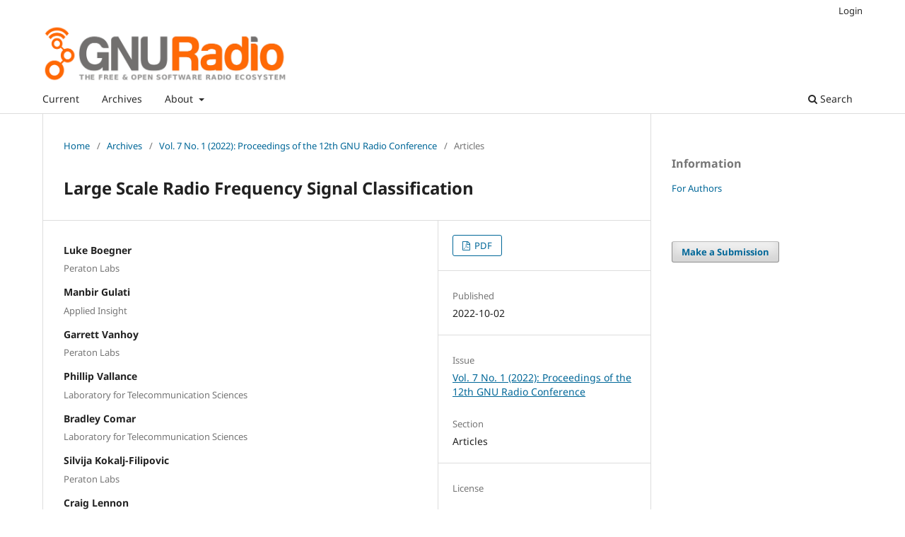

--- FILE ---
content_type: text/html; charset=utf-8
request_url: https://pubs.gnuradio.org/index.php/grcon/article/view/132
body_size: 4600
content:
<!DOCTYPE html>
<html lang="en" xml:lang="en">
<head>
	<meta charset="utf-8">
	<meta name="viewport" content="width=device-width, initial-scale=1.0">
	<title>
		Large Scale Radio Frequency Signal Classification
							| Proceedings of the GNU Radio Conference
			</title>

	
<meta name="csrf-token" content="KAEcXgkLLTWObRkKUwfw8hVvxrNDxQLxjdlOcmuk" />
<meta name="generator" content="Open Journal Systems 3.5.0.3" />
<link rel="schema.DC" href="http://purl.org/dc/elements/1.1/" />
<meta name="DC.Creator.PersonalName" content="Luke Boegner"/>
<meta name="DC.Creator.PersonalName" content="Manbir Gulati"/>
<meta name="DC.Creator.PersonalName" content="Garrett Vanhoy"/>
<meta name="DC.Creator.PersonalName" content="Phillip Vallance"/>
<meta name="DC.Creator.PersonalName" content="Bradley Comar"/>
<meta name="DC.Creator.PersonalName" content="Silvija Kokalj-Filipovic"/>
<meta name="DC.Creator.PersonalName" content="Craig Lennon"/>
<meta name="DC.Creator.PersonalName" content="Robert D Miller"/>
<meta name="DC.Date.created" scheme="ISO8601" content="2022-10-02"/>
<meta name="DC.Date.dateSubmitted" scheme="ISO8601" content="2022-10-02"/>
<meta name="DC.Date.issued" scheme="ISO8601" content="2022-09-25"/>
<meta name="DC.Date.modified" scheme="ISO8601" content="2022-10-02"/>
<meta name="DC.Description" xml:lang="en" content="Existing datasets used to train deep learning modelsfor narrowband radio frequency (RF) signalclassification lack enough diversity in signal typesand channel impairments to sufficiently assessmodel performance in the real world. We introducethe Sig53 dataset consisting of 5 millionsynthetically-generated samples from 53 differentsignal classes and expertly chosen impairments.We also introduce TorchSig, a signals processingmachine learning toolkit that can be used togenerate this dataset. TorchSig incorporates datahandling principles that are common to the visiondomain, and it is meant to serve as an open-sourcefoundation for future signals machine learning research.Initial experiments using the Sig53 datasetare conducted using state of the art (SoTA) convolutionalneural networks (ConvNets) and Transformers.These experiments reveal Transformersoutperform ConvNets without the need foradditional regularization or a ConvNet teacher,which is contrary to results from the vision domain.Additional experiments demonstrate thatTorchSigâ€™s domain-specific data augmentations facilitatemodel training, which ultimately benefitsmodel performance. Finally, TorchSig supportson-the-fly synthetic data creation at training time,thus enabling massive scale training sessions withvirtually unlimited datasets."/>
<meta name="DC.Format" scheme="IMT" content="application/pdf"/>
<meta name="DC.Identifier" content="132"/>
<meta name="DC.Identifier.URI" content="https://pubs.gnuradio.org/index.php/grcon/article/view/132"/>
<meta name="DC.Language" scheme="rfc5646" content="en"/>
<meta name="DC.Rights" content="Copyright (c) 2022 Luke Boegner, Manbir Gulati, Garrett Vanhoy, Phillip Vallance, Bradley Comar, Silvija Kokalj-Filipovic, Craig Lennon, Robert D Miller"/>
<meta name="DC.Source" content="Proceedings of the GNU Radio Conference"/>
<meta name="DC.Source.Issue" content="1"/>
<meta name="DC.Source.Volume" content="7"/>
<meta name="DC.Source.URI" content="https://pubs.gnuradio.org/index.php/grcon/grcon"/>
<meta name="DC.Title" content="Large Scale Radio Frequency Signal Classification"/>
<meta name="DC.Type" content="Text.Serial.Journal"/>
<meta name="DC.Type.articleType" content="Articles"/>
<meta name="gs_meta_revision" content="1.1"/>
<meta name="citation_journal_title" content="Proceedings of the GNU Radio Conference"/>
<meta name="citation_journal_abbrev" content="grcon"/>
<meta name="citation_author" content="Luke Boegner"/>
<meta name="citation_author_institution" content="Peraton Labs"/>
<meta name="citation_author" content="Manbir Gulati"/>
<meta name="citation_author_institution" content="Applied Insight"/>
<meta name="citation_author" content="Garrett Vanhoy"/>
<meta name="citation_author_institution" content="Peraton Labs"/>
<meta name="citation_author" content="Phillip Vallance"/>
<meta name="citation_author_institution" content="Laboratory for Telecommunication Sciences"/>
<meta name="citation_author" content="Bradley Comar"/>
<meta name="citation_author_institution" content="Laboratory for Telecommunication Sciences"/>
<meta name="citation_author" content="Silvija Kokalj-Filipovic"/>
<meta name="citation_author_institution" content="Peraton Labs"/>
<meta name="citation_author" content="Craig Lennon"/>
<meta name="citation_author_institution" content="Laboratory for Telecommunication Sciences"/>
<meta name="citation_author" content="Robert D Miller"/>
<meta name="citation_author_institution" content="Peraton Labs"/>
<meta name="citation_title" content="Large Scale Radio Frequency Signal Classification"/>
<meta name="citation_language" content="en"/>
<meta name="citation_date" content="2022/10/02"/>
<meta name="citation_volume" content="7"/>
<meta name="citation_issue" content="1"/>
<meta name="citation_abstract_html_url" content="https://pubs.gnuradio.org/index.php/grcon/article/view/132"/>
<meta name="citation_abstract" xml:lang="en" content="Existing datasets used to train deep learning modelsfor narrowband radio frequency (RF) signalclassification lack enough diversity in signal typesand channel impairments to sufficiently assessmodel performance in the real world. We introducethe Sig53 dataset consisting of 5 millionsynthetically-generated samples from 53 differentsignal classes and expertly chosen impairments.We also introduce TorchSig, a signals processingmachine learning toolkit that can be used togenerate this dataset. TorchSig incorporates datahandling principles that are common to the visiondomain, and it is meant to serve as an open-sourcefoundation for future signals machine learning research.Initial experiments using the Sig53 datasetare conducted using state of the art (SoTA) convolutionalneural networks (ConvNets) and Transformers.These experiments reveal Transformersoutperform ConvNets without the need foradditional regularization or a ConvNet teacher,which is contrary to results from the vision domain.Additional experiments demonstrate thatTorchSigâ€™s domain-specific data augmentations facilitatemodel training, which ultimately benefitsmodel performance. Finally, TorchSig supportson-the-fly synthetic data creation at training time,thus enabling massive scale training sessions withvirtually unlimited datasets."/>
<meta name="citation_pdf_url" content="https://pubs.gnuradio.org/index.php/grcon/article/download/132/110"/>
	<link rel="stylesheet" href="https://pubs.gnuradio.org/index.php/grcon/$$$call$$$/page/page/css?name=stylesheet" type="text/css" /><link rel="stylesheet" href="https://pubs.gnuradio.org/index.php/grcon/$$$call$$$/page/page/css?name=font" type="text/css" /><link rel="stylesheet" href="https://pubs.gnuradio.org/lib/pkp/styles/fontawesome/fontawesome.css?v=3.5.0.3" type="text/css" /><link rel="stylesheet" href="https://pubs.gnuradio.org/plugins/themes/default/js/lib/swiper/swiper-bundle.min.css?v=3.5.0.3" type="text/css" />
</head>
<body class="pkp_page_article pkp_op_view has_site_logo" dir="ltr">

	<div class="pkp_structure_page">

				<header class="pkp_structure_head" id="headerNavigationContainer" role="banner">
						 <nav class="cmp_skip_to_content" aria-label="Jump to content links">
	<a href="#pkp_content_main">Skip to main content</a>
	<a href="#siteNav">Skip to main navigation menu</a>
		<a href="#pkp_content_footer">Skip to site footer</a>
</nav>

			<div class="pkp_head_wrapper">

				<div class="pkp_site_name_wrapper">
					<button class="pkp_site_nav_toggle">
						<span>Open Menu</span>
					</button>
										<div class="pkp_site_name">
																<a href="						https://pubs.gnuradio.org/index.php/grcon/index
					" class="is_img">
							<img src="https://pubs.gnuradio.org/public/journals/1/pageHeaderLogoImage_en_US.png" width="150" height="150"  />
						</a>
										</div>
				</div>

				
				<nav class="pkp_site_nav_menu" aria-label="Site Navigation">
					<a id="siteNav"></a>
					<div class="pkp_navigation_primary_row">
						<div class="pkp_navigation_primary_wrapper">
																				<ul id="navigationPrimary" class="pkp_navigation_primary pkp_nav_list">
								<li class="">
				<a href="https://pubs.gnuradio.org/index.php/grcon/issue/current">
					Current
				</a>
							</li>
								<li class="">
				<a href="https://pubs.gnuradio.org/index.php/grcon/issue/archive">
					Archives
				</a>
							</li>
															<li class="">
				<a href="https://pubs.gnuradio.org/index.php/grcon/about">
					About
				</a>
									<ul>
																					<li class="">
									<a href="https://pubs.gnuradio.org/index.php/grcon/about">
										About the Journal
									</a>
								</li>
																												<li class="">
									<a href="https://pubs.gnuradio.org/index.php/grcon/about/submissions">
										Submissions
									</a>
								</li>
																												<li class="">
									<a href="https://pubs.gnuradio.org/index.php/grcon/about/editorialMasthead">
										Editorial Masthead
									</a>
								</li>
																												<li class="">
									<a href="https://pubs.gnuradio.org/index.php/grcon/about/privacy">
										Privacy Statement
									</a>
								</li>
																												<li class="">
									<a href="https://pubs.gnuradio.org/index.php/grcon/about/contact">
										Contact
									</a>
								</li>
																		</ul>
							</li>
			</ul>

				

																						<div class="pkp_navigation_search_wrapper">
									<a href="https://pubs.gnuradio.org/index.php/grcon/search" class="pkp_search pkp_search_desktop">
										<span class="fa fa-search" aria-hidden="true"></span>
										Search
									</a>
								</div>
													</div>
					</div>
					<div class="pkp_navigation_user_wrapper" id="navigationUserWrapper">
							<ul id="navigationUser" class="pkp_navigation_user pkp_nav_list">
															<li class="profile">
				<a href="https://pubs.gnuradio.org/index.php/grcon/login">
					Login
				</a>
							</li>
										</ul>

					</div>
				</nav>
			</div><!-- .pkp_head_wrapper -->
		</header><!-- .pkp_structure_head -->

						<div class="pkp_structure_content has_sidebar">
			<div class="pkp_structure_main" role="main">
				<a id="pkp_content_main"></a>

<div class="page page_article">
			<nav class="cmp_breadcrumbs" role="navigation" aria-label="You are here:">
	<ol>
		<li>
			<a href="https://pubs.gnuradio.org/index.php/grcon/index">
				Home
			</a>
			<span class="separator">/</span>
		</li>
		<li>
			<a href="https://pubs.gnuradio.org/index.php/grcon/issue/archive">
				Archives
			</a>
			<span class="separator">/</span>
		</li>
					<li>
				<a href="https://pubs.gnuradio.org/index.php/grcon/issue/view/10">
					Vol. 7 No. 1 (2022): Proceedings of the 12th GNU Radio Conference
				</a>
				<span class="separator">/</span>
			</li>
				<li class="current" aria-current="page">
			<span aria-current="page">
									Articles
							</span>
		</li>
	</ol>
</nav>
	
		  	 <article class="obj_article_details">

		
	<h1 class="page_title">
		Large Scale Radio Frequency Signal Classification
	</h1>

	
	<div class="row">
		<div class="main_entry">

							<section class="item authors">
					<h2 class="pkp_screen_reader">Authors</h2>
					<ul class="authors">
											<li>
							<span class="name">
								Luke Boegner
							</span>
															<span class="affiliation">
																			<span>Peraton Labs</span>
																																					</span>
																																		</li>
											<li>
							<span class="name">
								Manbir Gulati
							</span>
															<span class="affiliation">
																			<span>Applied Insight</span>
																																					</span>
																																		</li>
											<li>
							<span class="name">
								Garrett Vanhoy
							</span>
															<span class="affiliation">
																			<span>Peraton Labs</span>
																																					</span>
																																		</li>
											<li>
							<span class="name">
								Phillip Vallance
							</span>
															<span class="affiliation">
																			<span>Laboratory for Telecommunication Sciences</span>
																																					</span>
																																		</li>
											<li>
							<span class="name">
								Bradley Comar
							</span>
															<span class="affiliation">
																			<span>Laboratory for Telecommunication Sciences</span>
																																					</span>
																																		</li>
											<li>
							<span class="name">
								Silvija Kokalj-Filipovic
							</span>
															<span class="affiliation">
																			<span>Peraton Labs</span>
																																					</span>
																																		</li>
											<li>
							<span class="name">
								Craig Lennon
							</span>
															<span class="affiliation">
																			<span>Laboratory for Telecommunication Sciences</span>
																																					</span>
																																		</li>
											<li>
							<span class="name">
								Robert D Miller
							</span>
															<span class="affiliation">
																			<span>Peraton Labs</span>
																																					</span>
																																		</li>
										</ul>
				</section>
			
									

						
										<section class="item abstract">
					<h2 class="label">Abstract</h2>
					<p>Existing datasets used to train deep learning models<br>for narrowband radio frequency (RF) signal<br>classification lack enough diversity in signal types<br>and channel impairments to sufficiently assess<br>model performance in the real world. We introduce<br>the Sig53 dataset consisting of 5 million<br>synthetically-generated samples from 53 different<br>signal classes and expertly chosen impairments.<br>We also introduce TorchSig, a signals processing<br>machine learning toolkit that can be used to<br>generate this dataset. TorchSig incorporates data<br>handling principles that are common to the vision<br>domain, and it is meant to serve as an open-source<br>foundation for future signals machine learning research.<br>Initial experiments using the Sig53 dataset<br>are conducted using state of the art (SoTA) convolutional<br>neural networks (ConvNets) and Transformers.<br>These experiments reveal Transformers<br>outperform ConvNets without the need for<br>additional regularization or a ConvNet teacher,<br>which is contrary to results from the vision domain.<br>Additional experiments demonstrate that<br>TorchSigâ€™s domain-specific data augmentations facilitate<br>model training, which ultimately benefits<br>model performance. Finally, TorchSig supports<br>on-the-fly synthetic data creation at training time,<br>thus enabling massive scale training sessions with<br>virtually unlimited datasets.</p>
				</section>
			
			

						
																																																																				
										<section class="item references">
					<h2 class="label">
						References
					</h2>
					<div class="value">
																								</div>
				</section>
			
		</div><!-- .main_entry -->

		<div class="entry_details">

						
										<div class="item galleys">
					<h2 class="pkp_screen_reader">
						Downloads
					</h2>
					<ul class="value galleys_links">
													<li>
								
	
													

<a class="obj_galley_link pdf" href="https://pubs.gnuradio.org/index.php/grcon/article/view/132/110">
		
	PDF

	</a>
							</li>
											</ul>
				</div>
						
						<div class="item published">
				<section class="sub_item">
					<h2 class="label">
						Published
					</h2>
					<div class="value">
																			<span>2022-10-02</span>
																	</div>
				</section>
							</div>
			
						
										<div class="item issue">

											<section class="sub_item">
							<h2 class="label">
								Issue
							</h2>
							<div class="value">
								<a class="title" href="https://pubs.gnuradio.org/index.php/grcon/issue/view/10">
									Vol. 7 No. 1 (2022): Proceedings of the 12th GNU Radio Conference
								</a>
							</div>
						</section>
					
											<section class="sub_item">
							<h2 class="label">
								Section
							</h2>
							<div class="value">
								Articles
							</div>
						</section>
					
									</div>
			
						
										<div class="item copyright">
					<h2 class="label">
						License
					</h2>
										<ul>
<li>I grant gnuradio.org a perpetual, non-exclusive license to distribute this article.</li>
<li>I certify that I have the right to grant this license.</li>
<li>I understand that submissions cannot be completely removed once accepted.</li>
<li>I understand that gnuradio.org reserves the right to reclassify or reject any submission.</li>
</ul>
				</div>
			
			

		</div><!-- .entry_details -->
	</div><!-- .row -->

</article>

	

</div><!-- .page -->

	</div><!-- pkp_structure_main -->

									<div class="pkp_structure_sidebar left" role="complementary">
				<div class="pkp_block block_information">
	<h2 class="title">Information</h2>
	<div class="content">
		<ul>
										<li>
					<a href="https://pubs.gnuradio.org/index.php/grcon/information/authors">
						For Authors
					</a>
				</li>
								</ul>
	</div>
</div>
<div class="pkp_block block_make_submission">
	<h2 class="pkp_screen_reader">
		Make a Submission
	</h2>

	<div class="content">
		<a class="block_make_submission_link" href="https://pubs.gnuradio.org/index.php/grcon/about/submissions">
			Make a Submission
		</a>
	</div>
</div>

			</div><!-- pkp_sidebar.left -->
			</div><!-- pkp_structure_content -->

<div class="pkp_structure_footer_wrapper" role="contentinfo">
	<a id="pkp_content_footer"></a>

	<div class="pkp_structure_footer">

					<div class="pkp_footer_content">
				<p><a href="http://gnuradio.org">GNU Radio Main Website</a>&nbsp;|&nbsp;<a href="http://gnuradio.org/grcon-2016/">GNU Radio Conference 2016</a>&nbsp;|&nbsp;<a href="http://pubs.gnuradio.org">GRCon Publications</a></p>
			</div>
		
		<div class="pkp_brand_footer">
			<a href="https://pubs.gnuradio.org/index.php/grcon/about/aboutThisPublishingSystem">
				<img alt="More information about the publishing system, Platform and Workflow by OJS/PKP." src="https://pubs.gnuradio.org/templates/images/ojs_brand.png">
			</a>
		</div>
	</div>
</div><!-- pkp_structure_footer_wrapper -->

</div><!-- pkp_structure_page -->

<script src="https://pubs.gnuradio.org/js/build/jquery/jquery.min.js?v=3.5.0.3" type="text/javascript"></script><script src="https://pubs.gnuradio.org/js/build/jquery-ui/jquery-ui.min.js?v=3.5.0.3" type="text/javascript"></script><script src="https://pubs.gnuradio.org/plugins/themes/default/js/lib/popper/popper.js?v=3.5.0.3" type="text/javascript"></script><script src="https://pubs.gnuradio.org/plugins/themes/default/js/lib/bootstrap/util.js?v=3.5.0.3" type="text/javascript"></script><script src="https://pubs.gnuradio.org/plugins/themes/default/js/lib/bootstrap/dropdown.js?v=3.5.0.3" type="text/javascript"></script><script src="https://pubs.gnuradio.org/plugins/themes/default/js/lib/swiper/swiper-bundle.min.js?v=3.5.0.3" type="text/javascript"></script><script type="text/javascript">var pkpDefaultThemeI18N = {"nextSlide":"Next slide","prevSlide":"Previous slide"}</script><script src="https://pubs.gnuradio.org/plugins/themes/default/js/main.js?v=3.5.0.3" type="text/javascript"></script>


</body>
</html>


--- FILE ---
content_type: text/css;charset=utf-8
request_url: https://pubs.gnuradio.org/index.php/grcon/$$$call$$$/page/page/css?name=font
body_size: 8722
content:
@font-face{font-display:swap;font-family:'Noto Sans';font-style:normal;font-weight:400;src:url('//pubs.gnuradio.org/lib/pkp/styles/fonts/noto-sans-v28-cyrillic_cyrillic-ext_devanagari_greek_greek-ext_latin_latin-ext_vietnamese-regular.eot');src:url('//pubs.gnuradio.org/lib/pkp/styles/fonts/noto-sans-v28-cyrillic_cyrillic-ext_devanagari_greek_greek-ext_latin_latin-ext_vietnamese-regular.eot?#iefix') format('embedded-opentype'),url('//pubs.gnuradio.org/lib/pkp/styles/fonts/noto-sans-v28-cyrillic_cyrillic-ext_devanagari_greek_greek-ext_latin_latin-ext_vietnamese-regular.woff2') format('woff2'),url('//pubs.gnuradio.org/lib/pkp/styles/fonts/noto-sans-v28-cyrillic_cyrillic-ext_devanagari_greek_greek-ext_latin_latin-ext_vietnamese-regular.woff') format('woff'),url('//pubs.gnuradio.org/lib/pkp/styles/fonts/noto-sans-v28-cyrillic_cyrillic-ext_devanagari_greek_greek-ext_latin_latin-ext_vietnamese-regular.ttf') format('truetype'),url('//pubs.gnuradio.org/lib/pkp/styles/fonts/noto-sans-v28-cyrillic_cyrillic-ext_devanagari_greek_greek-ext_latin_latin-ext_vietnamese-regular.svg#NotoSans') format('svg')}@font-face{font-display:swap;font-family:'Noto Sans';font-style:italic;font-weight:400;src:url('//pubs.gnuradio.org/lib/pkp/styles/fonts/noto-sans-v28-cyrillic_cyrillic-ext_devanagari_greek_greek-ext_latin_latin-ext_vietnamese-italic.eot');src:url('//pubs.gnuradio.org/lib/pkp/styles/fonts/noto-sans-v28-cyrillic_cyrillic-ext_devanagari_greek_greek-ext_latin_latin-ext_vietnamese-italic.eot?#iefix') format('embedded-opentype'),url('//pubs.gnuradio.org/lib/pkp/styles/fonts/noto-sans-v28-cyrillic_cyrillic-ext_devanagari_greek_greek-ext_latin_latin-ext_vietnamese-italic.woff2') format('woff2'),url('//pubs.gnuradio.org/lib/pkp/styles/fonts/noto-sans-v28-cyrillic_cyrillic-ext_devanagari_greek_greek-ext_latin_latin-ext_vietnamese-italic.woff') format('woff'),url('//pubs.gnuradio.org/lib/pkp/styles/fonts/noto-sans-v28-cyrillic_cyrillic-ext_devanagari_greek_greek-ext_latin_latin-ext_vietnamese-italic.ttf') format('truetype'),url('//pubs.gnuradio.org/lib/pkp/styles/fonts/noto-sans-v28-cyrillic_cyrillic-ext_devanagari_greek_greek-ext_latin_latin-ext_vietnamese-italic.svg#NotoSans') format('svg')}@font-face{font-display:swap;font-family:'Noto Sans';font-style:normal;font-weight:500;src:url('//pubs.gnuradio.org/lib/pkp/styles/fonts/noto-sans-v28-cyrillic_cyrillic-ext_devanagari_greek_greek-ext_latin_latin-ext_vietnamese-500.eot');src:url('//pubs.gnuradio.org/lib/pkp/styles/fonts/noto-sans-v28-cyrillic_cyrillic-ext_devanagari_greek_greek-ext_latin_latin-ext_vietnamese-500.eot?#iefix') format('embedded-opentype'),url('//pubs.gnuradio.org/lib/pkp/styles/fonts/noto-sans-v28-cyrillic_cyrillic-ext_devanagari_greek_greek-ext_latin_latin-ext_vietnamese-500.woff2') format('woff2'),url('//pubs.gnuradio.org/lib/pkp/styles/fonts/noto-sans-v28-cyrillic_cyrillic-ext_devanagari_greek_greek-ext_latin_latin-ext_vietnamese-500.woff') format('woff'),url('//pubs.gnuradio.org/lib/pkp/styles/fonts/noto-sans-v28-cyrillic_cyrillic-ext_devanagari_greek_greek-ext_latin_latin-ext_vietnamese-500.ttf') format('truetype'),url('//pubs.gnuradio.org/lib/pkp/styles/fonts/noto-sans-v28-cyrillic_cyrillic-ext_devanagari_greek_greek-ext_latin_latin-ext_vietnamese-500.svg#NotoSans') format('svg')}@font-face{font-display:swap;font-family:'Noto Sans';font-style:italic;font-weight:500;src:url('//pubs.gnuradio.org/lib/pkp/styles/fonts/noto-sans-v28-cyrillic_cyrillic-ext_devanagari_greek_greek-ext_latin_latin-ext_vietnamese-500italic.eot');src:url('//pubs.gnuradio.org/lib/pkp/styles/fonts/noto-sans-v28-cyrillic_cyrillic-ext_devanagari_greek_greek-ext_latin_latin-ext_vietnamese-500italic.eot?#iefix') format('embedded-opentype'),url('//pubs.gnuradio.org/lib/pkp/styles/fonts/noto-sans-v28-cyrillic_cyrillic-ext_devanagari_greek_greek-ext_latin_latin-ext_vietnamese-500italic.woff2') format('woff2'),url('//pubs.gnuradio.org/lib/pkp/styles/fonts/noto-sans-v28-cyrillic_cyrillic-ext_devanagari_greek_greek-ext_latin_latin-ext_vietnamese-500italic.woff') format('woff'),url('//pubs.gnuradio.org/lib/pkp/styles/fonts/noto-sans-v28-cyrillic_cyrillic-ext_devanagari_greek_greek-ext_latin_latin-ext_vietnamese-500italic.ttf') format('truetype'),url('//pubs.gnuradio.org/lib/pkp/styles/fonts/noto-sans-v28-cyrillic_cyrillic-ext_devanagari_greek_greek-ext_latin_latin-ext_vietnamese-500italic.svg#NotoSans') format('svg')}@font-face{font-display:swap;font-family:'Noto Sans';font-style:normal;font-weight:600;src:url('//pubs.gnuradio.org/lib/pkp/styles/fonts/noto-sans-v28-cyrillic_cyrillic-ext_devanagari_greek_greek-ext_latin_latin-ext_vietnamese-600.eot');src:url('//pubs.gnuradio.org/lib/pkp/styles/fonts/noto-sans-v28-cyrillic_cyrillic-ext_devanagari_greek_greek-ext_latin_latin-ext_vietnamese-600.eot?#iefix') format('embedded-opentype'),url('//pubs.gnuradio.org/lib/pkp/styles/fonts/noto-sans-v28-cyrillic_cyrillic-ext_devanagari_greek_greek-ext_latin_latin-ext_vietnamese-600.woff2') format('woff2'),url('//pubs.gnuradio.org/lib/pkp/styles/fonts/noto-sans-v28-cyrillic_cyrillic-ext_devanagari_greek_greek-ext_latin_latin-ext_vietnamese-600.woff') format('woff'),url('//pubs.gnuradio.org/lib/pkp/styles/fonts/noto-sans-v28-cyrillic_cyrillic-ext_devanagari_greek_greek-ext_latin_latin-ext_vietnamese-600.ttf') format('truetype'),url('//pubs.gnuradio.org/lib/pkp/styles/fonts/noto-sans-v28-cyrillic_cyrillic-ext_devanagari_greek_greek-ext_latin_latin-ext_vietnamese-600.svg#NotoSans') format('svg')}@font-face{font-display:swap;font-family:'Noto Sans';font-style:italic;font-weight:600;src:url('//pubs.gnuradio.org/lib/pkp/styles/fonts/noto-sans-v28-cyrillic_cyrillic-ext_devanagari_greek_greek-ext_latin_latin-ext_vietnamese-600italic.eot');src:url('//pubs.gnuradio.org/lib/pkp/styles/fonts/noto-sans-v28-cyrillic_cyrillic-ext_devanagari_greek_greek-ext_latin_latin-ext_vietnamese-600italic.eot?#iefix') format('embedded-opentype'),url('//pubs.gnuradio.org/lib/pkp/styles/fonts/noto-sans-v28-cyrillic_cyrillic-ext_devanagari_greek_greek-ext_latin_latin-ext_vietnamese-600italic.woff2') format('woff2'),url('//pubs.gnuradio.org/lib/pkp/styles/fonts/noto-sans-v28-cyrillic_cyrillic-ext_devanagari_greek_greek-ext_latin_latin-ext_vietnamese-600italic.woff') format('woff'),url('//pubs.gnuradio.org/lib/pkp/styles/fonts/noto-sans-v28-cyrillic_cyrillic-ext_devanagari_greek_greek-ext_latin_latin-ext_vietnamese-600italic.ttf') format('truetype'),url('//pubs.gnuradio.org/lib/pkp/styles/fonts/noto-sans-v28-cyrillic_cyrillic-ext_devanagari_greek_greek-ext_latin_latin-ext_vietnamese-600italic.svg#NotoSans') format('svg')}@font-face{font-display:swap;font-family:'Noto Sans';font-style:normal;font-weight:700;src:url('//pubs.gnuradio.org/lib/pkp/styles/fonts/noto-sans-v28-cyrillic_cyrillic-ext_devanagari_greek_greek-ext_latin_latin-ext_vietnamese-700.eot');src:url('//pubs.gnuradio.org/lib/pkp/styles/fonts/noto-sans-v28-cyrillic_cyrillic-ext_devanagari_greek_greek-ext_latin_latin-ext_vietnamese-700.eot?#iefix') format('embedded-opentype'),url('//pubs.gnuradio.org/lib/pkp/styles/fonts/noto-sans-v28-cyrillic_cyrillic-ext_devanagari_greek_greek-ext_latin_latin-ext_vietnamese-700.woff2') format('woff2'),url('//pubs.gnuradio.org/lib/pkp/styles/fonts/noto-sans-v28-cyrillic_cyrillic-ext_devanagari_greek_greek-ext_latin_latin-ext_vietnamese-700.woff') format('woff'),url('//pubs.gnuradio.org/lib/pkp/styles/fonts/noto-sans-v28-cyrillic_cyrillic-ext_devanagari_greek_greek-ext_latin_latin-ext_vietnamese-700.ttf') format('truetype'),url('//pubs.gnuradio.org/lib/pkp/styles/fonts/noto-sans-v28-cyrillic_cyrillic-ext_devanagari_greek_greek-ext_latin_latin-ext_vietnamese-700.svg#NotoSans') format('svg')}@font-face{font-display:swap;font-family:'Noto Sans';font-style:italic;font-weight:700;src:url('//pubs.gnuradio.org/lib/pkp/styles/fonts/noto-sans-v28-cyrillic_cyrillic-ext_devanagari_greek_greek-ext_latin_latin-ext_vietnamese-700italic.eot');src:url('//pubs.gnuradio.org/lib/pkp/styles/fonts/noto-sans-v28-cyrillic_cyrillic-ext_devanagari_greek_greek-ext_latin_latin-ext_vietnamese-700italic.eot?#iefix') format('embedded-opentype'),url('//pubs.gnuradio.org/lib/pkp/styles/fonts/noto-sans-v28-cyrillic_cyrillic-ext_devanagari_greek_greek-ext_latin_latin-ext_vietnamese-700italic.woff2') format('woff2'),url('//pubs.gnuradio.org/lib/pkp/styles/fonts/noto-sans-v28-cyrillic_cyrillic-ext_devanagari_greek_greek-ext_latin_latin-ext_vietnamese-700italic.woff') format('woff'),url('//pubs.gnuradio.org/lib/pkp/styles/fonts/noto-sans-v28-cyrillic_cyrillic-ext_devanagari_greek_greek-ext_latin_latin-ext_vietnamese-700italic.ttf') format('truetype'),url('//pubs.gnuradio.org/lib/pkp/styles/fonts/noto-sans-v28-cyrillic_cyrillic-ext_devanagari_greek_greek-ext_latin_latin-ext_vietnamese-700italic.svg#NotoSans') format('svg')}